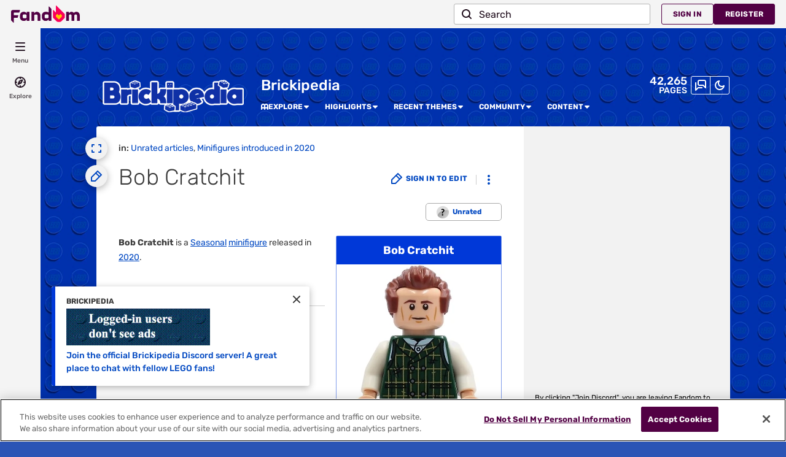

--- FILE ---
content_type: text/css; charset=utf-8
request_url: https://brickipedia.fandom.com/load.php?lang=en&modules=site.styles&only=styles&skin=fandomdesktop
body_size: 1866
content:
@import url(/index.php?title=MediaWiki:Themes.css&action=raw&ctype=text/css);:root{--background-light-color:#F4F4F4;--background-light-color2:#F9F9F9;--background-light-color3:#E9E9E9;--background-dark-color:#332d2d;--background-dark-color2:#5e5151;--set-table-border-color:#aaa;--set-table-background-color:var(--theme-page-background-color);--nav-background-light-color:#eee;--nav-background-dark-color:var(--theme-page-background-color) }.theme-fandomdesktop-light .general{background-color:var(--background-light-color) }.theme-fandomdesktop-dark .general{background-color:var(--background-dark-color);color:white}.video-game td{color:black}.video-game .infoboxcell a{color:blue}.theme-fandomdesktop-light .nav-color{background-color:var(--nav-background-light-color)}.theme-fandomdesktop-dark .nav-color{background-color:var(--nav-background-dark-color)}.lua-brick-table-row{border:1px solid var(--set-table-border-color);background-color:var(--set-table-background-color)}.theme-fandomdesktop-light .table-background{background-color:var(--background-light-color2)}.theme-fandomdesktop-dark .table-background{background-color:var(--background-dark-color)}.theme-fandomdesktop-light .playable-variation{background-color:var(--background-light-color3)}.theme-fandomdesktop-dark .playable-variation{background-color:var(--background-dark-color2)}.theme-fandomdesktop-light .MP-background-gradient{background:linear-gradient(to bottom,rgba(68,170,234,1) 0%,rgba(90,176,233,1) 39%,rgba(107,180,233,0.7) 68%,rgba(125,185,232,0) 100%)}.theme-fandomdesktop-dark .MP-background-gradient{background:linear-gradient(to bottom,rgba(46,43,44,1) 0%,rgba(46,43,44,1) 39%,rgba(31,31,31,0.7) 68%,rgba(51,45,45,0) 100%)}.theme-fandomdesktop-dark .smw-editpage-help{background-color:var(--theme-page-background-color) }.theme-fandomdesktop-light .ignition{background-color:#c9d5fb}.theme-fandomdesktop-dark .ignition{background-color:#2f323c}.theme-fandomdesktop-light .parts-1{background-color:#ffffff}.theme-fandomdesktop-light .parts-2{background-color:#eeeeee}.theme-fandomdesktop-dark .parts-1{background-color:#222222;color:white}.theme-fandomdesktop-dark .parts-2{background-color:#181818;color:white}body.page-LEGO_Wiki #siteSub,body.page-LEGO_Wiki #contentSub,body.page-LEGO_Wiki h1.firstHeading,body.page-Review_Main_Page #siteSub,body.page-Review_Main_Page #contentSub,body.page-Review_Main_Page h1.firstHeading,body.page-Custom_Main_Page #siteSub,body.page-Custom_Main_Page #contentSub,body.page-Custom_Main_Page h1.firstHeading{display:none !important}.allpagesredirect:after{content:" (redirect)"}.allpagesredirect a{background:url(https://upload.wikimedia.org/wikipedia/commons/1/14/Allpagesredirect.png) center left no-repeat;padding-left:13px}table.wikitable,table.prettytable{margin:1em 1em 1em 0;background:#f9f9f9;border:1px #aaa solid;border-collapse:collapse}.wikitable th,.wikitable td,.prettytable th,.prettytable td{border:1px #aaa solid;padding:0.2em}.wikitable th,.prettytable th{background:#f2f2f2;text-align:center}.wikitable caption,.prettytable caption{font-weight:bold}.brickibanner{background:url(https://images.wikia.nocookie.net/lego/images/f/f7/Bricki-banner-blue.png);background-repeat:no-repeat;background-position:bottom left}.brickibanner-reviews{background:url(https://images.wikia.nocookie.net/lego/images/2/2e/Bricki-banner-reviews.png);background-repeat:no-repeat;background-position:bottom left}.brickibanner-customs{background:url(https://images.wikia.nocookie.net/__cb20111104012204/lego/images/a/a1/Bricki-banner-red.png);background-repeat:no-repeat;background-position:bottom left}.mainheader{background-color:#000;background-image:url(https://images.wikia.nocookie.net/lego/images/f/f7/Bricki-banner-blue.png) !important;color:#fff}.mainheader-reviews{background-color:#000;background-image:url(https://images.wikia.nocookie.net/lego/images/2/2e/Bricki-banner-reviews.png) !important;color:#fff}.mainheader-customs{background-color:#000;background-image:url(https://images.wikia.nocookie.net/__cb20111104012204/lego/images/a/a1/Bricki-banner-red.png) !important;color:#fff}.underlinelink a{text-decoration:underline ! important}.nounderlinelink a{text-decoration:none ! important}.nounderlinelink a:hover{text-decoration:underline ! important}.forum_title a.forum_new{font-weight:bold}.forum_title a.forum_new:visited{font-weight:normal}.allpagesredirect{font-style:italic}.forumheader{border:1px solid #aaa;background-color:#f9f9f9;color:#000;margin-top:1em;padding:6px}.forumlist td.forum_edited a{color:black;text-decoration:none }.forumlist td.forum_title a{padding-left:20px}.forumlist td.forum_title a.forum_new{font-weight:bold;background:url(https://images.wikia.nocookie.net/lego/images/4/4e/Forum_new.gif) center left no-repeat;padding-left:20px}.forumlist td.forum_title a.forum_new:visited{font-weight:normal;background:none;padding-left:20px}.forumlist th.forum_title{padding-left:20px}div.ajax-poll{width:auto !important;border:none !important}.pollAnswerVotes div{background-color:#538FAD !important}#title-rating{float:right;display:none;visibility:hidden;position:relative;margin:-17px 0 0;min-width:325px;text-align:right}#title-rating,#title-rating a{font-size:0.9em}li#pt-userpage,li#pt-anonuserpage,li#pt-login{background:url(https://images.wikia.nocookie.net/lego/images/5/54/User-icon.png) top left no-repeat}.editsection-upper{display:none}.mw-plusminus-pos{color:#1E90FF}.mw-plusminus-neg{color:#E42217}.mw-plusminus-null{color:#555555}div.picture-attribution{display:none !important}#file img{background:url(https://upload.wikimedia.org/wikipedia/commons/9/90/Checker-16x16.svg) repeat}.smwfact{display:none}.helpcursor a:hover,.helpcursor img:hover,.helpcursor:hover{cursor:help !important}.User.chat-mod .username.modday:after{content:url(https://images.wikia.nocookie.net/__cb20120331060258/lego/images/b/bd/ChatIcon%3F.png)}.User.chat-mod .username.modnight:after{content:url(https://images.wikia.nocookie.net/__cb20120331060258/lego/images/b/bd/ChatIcon%3F.png)}.link{color:#0148C2;cursor:pointer}.link:hover{text-decoration:underline}div.noth th{display:none}.partgallery .WikiaWideTablesWrapper .table{overflow-x:scroll}.partgallery .WikiaWideTablesWrapper{padding-right:10px}.skin-monobook .partgallery{overflow-x:scroll}td.brickinav-cell > a{color:white}table.brickinav{width:100%;border-spacing:0}.brickinav td{width:50%;font-weight:bold;padding:12px;height:45px;-ms-filter:"progid:DXImageTransform.Microsoft.Alpha(Opacity=60)";filter:alpha(opacity=60);-moz-opacity:0.6;-khtml-opacity:0.6;opacity:0.6;-moz-transition:opacity 0.5s;-webkit-transition:opacity 0.5s;-o-transition:opacity 0.5s;transition:opacity 0.5s;-moz-backface-visibility:hidden;-webkit-backface-visibility:hidden;-o-backface-visibility:hidden;backface-visibility:hidden}.brickinav td:hover{opacity:1}td.brickinav-encyclopedia{background-color:blue}td.brickinav-reviews{background-color:red}td.brickinav-customs{background-color:green}td.brickinav-forums{background-color:#FFBB00}.brickinav-cell .selflink{color:white}.h2{border-bottom:solid 1px #CCC;font-size:18px;margin-top:30px;overflow:hidden;margin:.5em 0 .2em}.h4{font-size:14px;overflow:hidden;margin:.5em 0 .2em}.advent-cal img{max-width:150px;max-height:130px;border-radius:0.5em}.noshown{display:none}.slide-link{float:right;font-weight:normal}.AchievementsNotification{background-color:#FFF}.characterportal{background-color:#CCC;transition:background-color 0.5s;-moz-transition:background-color 0.5s;-webkit-transition:background-color 0.5s;-o-transition:background-color 0.5s}.characterportal:hover{background-color:#AAA}#rhomus{transform:skew(25deg);-webkit-transform:skew(25deg);-moz-transform:skew(25deg);-ms-transform:skew(25deg);-o-transform:skew(25deg);transform:rotate(90deg);-webkit-transform:rotate(90deg);-moz-transform:rotate(90deg);-ms-transform:rotate(90deg);-o-transform:rotate(90deg)}#RelatedForumDiscussion{font-size:0.8em}@import "/load.php?mode=articles&articles=u:dev:MediaWiki:MinimalistSlider/code.css&only=styles";.skin-monobook .hlist dl,.skin-modern .hlist dl,.skin-vector .hlist dl{line-height:1.5em}.hlist dl,.hlist ol,.hlist ul{margin:0}.hlist dd,.hlist dt,.hlist li{display:inline;margin:0}.hlist dl dl,.hlist ol ol,.hlist ul ul{display:inline}.hlist dd:after,.hlist dt:after,.hlist li:after{content:" ·";font-weight:bold}.hlist dd:last-child:after,.hlist dt:last-child:after,.hlist li:last-child:after{content:none}.hlist dd.nopunct:after,.hlist dt.nopunct:after,.hlist li.nopunct:after{content:none}.hlist dl dl:before,.hlist ol ol:before,.hlist ul ul:before{content:"("}.hlist dl dl:after,.hlist ol ol:after,.hlist ul ul:after{content:")"}.hlist.hnum ol li{counter-increment:level1}.hlist.hnum ol li:before{content:counter(level1) " "}.hlist.hnum ol ol li{counter-increment:level2}.hlist.hnum ol ol li:before{content:counter(level2) " "}.toccolours{background-color:#f8f9fa;border:1px solid #a2a9b1;padding:5px;font-size:95% }.ns-118 .fandom-community-header__background{background:#000 url(https://static.wikia.nocookie.net/lego/images/1/1c/Studs-tile-green.png/revision/latest?cb=20200108153853) 0 0 no-repeat;background-repeat:repeat}.ns-116 .fandom-community-header__background{background:#000 url(https://static.wikia.nocookie.net/lego/images/a/aa/Studs-tile-red.png/revision/latest?cb=20200108152735) 0 0 no-repeat;background-repeat:repeat}

--- FILE ---
content_type: text/javascript; charset=utf-8
request_url: https://brickipedia.fandom.com/load.php?lang=en&modules=ext.fandom.ImportJs%2Csite&skin=fandomdesktop&version=9pi4l
body_size: 14188
content:
mw.loader.impl(function(){return["ext.fandom.ImportJs@yeuc8",function($,jQuery,require,module){(function(windows,mw){"use strict";if(window.DiscussionsActivityLoaded)return;window.DiscussionsActivityLoaded=true;console.log('DiscussionsActivity v0.10.3');const mwConfig=mw.config.get(["wgArticlePath","wgCanonicalSpecialPageName","wgEnableDiscussions","wgNamespaceNumber","wgPageName","wgScriptPath","wgServerName","wgTitle","wgUserGroups",]);if(!mwConfig.wgEnableDiscussions)return;const otherActivityPages={Recentchanges:true,SocialActivity:true,Newimages:true,Reports:true,};const isDiscussionsActivityPage=mwConfig.wgNamespaceNumber===-1&&mwConfig.wgTitle==="DiscussionsActivity";const isOtherActivityPage=otherActivityPages[mwConfig.wgCanonicalSpecialPageName]===true;if(!isDiscussionsActivityPage&&!isOtherActivityPage)return;var i18n;const perf={};perf.started=performance.now();var messagePromise;if(isDiscussionsActivityPage){messagePromise=new Promise(function(resolve,reject){const parameters="?controller=DiscussionPost&method=getPosts&limit=100";callApi(parameters,resolve);});}window.importArticles({type:'script',article:'u:dev:MediaWiki:I18n-js/code.js'},{type:'style',article:'u:dev:MediaWiki:DiscussionsActivity.css'});mw.hook('dev.i18n').add(function(lib){perf.i18nLoaded=performance.now();lib.loadMessages('DiscussionsActivity',{cacheVersion:1}).done(function(lang){i18n=lang.msg;perf.i18nMessagesLoaded=performance.now();if(isOtherActivityPage)addDiscussionsActivityLink();if(isDiscussionsActivityPage)renderDiscussions();});});function callApi(parameters,callback){const url=mwConfig.wgScriptPath+"/wikia.php"+parameters;const request=new XMLHttpRequest();request.open("GET",url);request.setRequestHeader('Accept','application/hal+json');request.withCredentials=true;request.timeout=10000;request.onloadend=function(){callback(request);};request.send();}function addDiscussionsActivityLink(){const activityLinkTabs=document.getElementsByClassName("activity-tabs");if(activityLinkTabs.length===0)return;const lists=activityLinkTabs[0].getElementsByTagName("ul");if(lists.length===0)return;const tab=createActivityTab("discussions_activity","Special:DiscussionsActivity",false);lists[0].appendChild(tab);}function renderDiscussions(){const contentElement=document.getElementById("content");contentElement.textContent="";perf.pageCleared=performance.now();createPageHeader(contentElement);perf.headerCreated=performance.now();messagePromise.then(function(request){switch(request.status){case 200:perf.apiResponded=performance.now();const postsData=JSON.parse(request.responseText)._embedded["doc:posts"];perf.jsonParsed=performance.now();const pageNamePromise=queryCommentPageNames(postsData);perf.pageNamesQueryStarted=performance.now();displayPosts(postsData,contentElement,pageNamePromise);perf.postsRendered=performance.now();addCommentLinks(pageNamePromise);break;case 0:console.log("DiscussionsActivity cannot connect to server");break;default:console.log("DiscussionsActivity encountered an error of HTTP "+request.status);break;}});}function createPageHeader(contentElement){changeTitle();const headerFragment=document.createDocumentFragment();headerFragment.appendChild(createPageInfo());headerFragment.appendChild(createActivityTabList());contentElement.appendChild(headerFragment);contentElement.appendChild(createSvgSymobls());}function changeTitle(){const titleText=i18n("document_title_new").plain();var pageTitle=document.getElementById("firstHeading");pageTitle.innerText=titleText;const oldDocTitle=document.title;const index=oldDocTitle.indexOf(" |");if(index>=0)document.title=titleText+oldDocTitle.substring(index);}function createPageInfo(){const container=document.createElement("div");container.className="rda-activity-summary";const message=document.createElement("div");message.innerText=i18n("discussions-activity-summary").plain();container.appendChild(message);const help=document.createElement("div");container.appendChild(help);const helpLink=document.createElement("a");helpLink.className="wds-button wds-is-text";helpLink.href="https://dev.fandom.com/DiscussionsActivity";help.appendChild(helpLink);helpLink.appendChild(createSvgUsage("#wds-icons-question-small","wds-icon wds-icon-small"));const helpText=document.createElement("span");helpText.innerText="Help";helpLink.appendChild(helpText);return container;}function createActivityTabList(){const activityTabs=document.createElement("div");activityTabs.className="wds-tabs__wrapper rda-activity-tabs with-bottom-border";const tabList=document.createElement("ul");tabList.classList.add("wds-tabs");activityTabs.appendChild(tabList);function canSeeMapReports(){const moderateInteractiveMapGroups={"content-moderator":true,"global-edit-reviewer":true,"soap":true,"staff":true,"sysop":true,"wiki-specialist":true,};const groups=mwConfig.wgUserGroups;const groupCount=groups.length;for(var i=0;i<groupCount;++i){if(moderateInteractiveMapGroups[groups[i]]===true)return true;}return false;}const makeTab=createActivityTab;tabList.appendChild(makeTab("link-text-recent-changes","Special:RecentChanges",false));tabList.appendChild(makeTab("link-text-social-activity","Special:SocialActivity",false));tabList.appendChild(makeTab("link-text-new-files","Special:NewFiles",false));if(canSeeMapReports()){tabList.appendChild(makeTab("link-text-reports","Special:Reports",false));}tabList.appendChild(makeTab("discussions_activity",mwConfig.wgPageName,true));return activityTabs;}function createActivityTab(i18nKey,link,isCurrent){const name=i18n(i18nKey).plain();const tab=document.createElement("li");tab.className="wds-tabs__tab";if(isCurrent)tab.classList.add("wds-is-current");const tabLabel=document.createElement("div");tabLabel.className="wds-tabs__tab-label";tab.appendChild(tabLabel);tabLabel.appendChild(createArticleTextLink(link,name));return tab;}function queryCommentPageNames(posts){var forumIdsToRequest={};var postCount=posts.length;for(var i=0;i<postCount;++i){const post=posts[i];if(post._embedded.thread[0].containerType=="ARTICLE_COMMENT"){forumIdsToRequest[post.forumId]=true;}}const ids=Object.keys(forumIdsToRequest).join(",");const parameters="?controller=FeedsAndPosts&method=getArticleNamesAndUsernames&stablePageIds="+ids;const promise=new Promise(function(resolve,reject){callApi(parameters,resolve);});return promise;}function displayPosts(posts,parent){const fragment=document.createDocumentFragment();const list=document.createElement("ul");list.className="rda-feed";fragment.appendChild(list);const postCount=posts.length;for(var i=0;i<postCount;++i){const post=posts[i];const thread=post._embedded.thread[0];const attachments=post._embedded.attachments[0];const listEntry=document.createElement("li");listEntry.classList.add("rda-list-entry");const entry=document.createElement("div");entry.classList.add("rda-entry");const mainData=document.createElement("div");mainData.classList.add("rda-main-data");const contentTable=document.createElement("table");contentTable.classList.add("rda-datatable");const textContent=createTextRepresentation(post,250);if(textContent){contentTable.appendChild(createTableRow(i18n("post-info-content").plain(),textContent));}if(attachments.contentImages.length>0){const imageList=createImageList(attachments.contentImages);contentTable.appendChild(createTableRow(i18n("post-info-images").plain(),imageList));}if(!post.isReply&&thread.tags.length>0){const tagList=createTagList(thread.tags);contentTable.appendChild(createTableRow(i18n("post-info-tags").plain(),tagList));}mainData.appendChild(createTitleLine(post,thread));mainData.appendChild(createAuthorLine(post));mainData.appendChild(contentTable);entry.appendChild(createInfoIcons(post,thread));entry.appendChild(mainData);listEntry.appendChild(entry);list.appendChild(listEntry);}parent.appendChild(fragment);}function createTableRow(headerText,content){const tr=document.createElement("tr");const th=document.createElement("th");const td=document.createElement("td");th.innerText=headerText+":";td.innterText=content;tr.appendChild(th);tr.appendChild(td);if(typeof(content)==="string"){td.innerText=content;}else{td.appendChild(content);}return tr;}function createInfoIcons(post,thread){const container=document.createElement("div");container.classList.add("rda-info-icons");var containerClass;var containerTitle;switch(thread.containerType){case"FORUM":containerClass="rda-container-forum";containerTitle=i18n("container-name-forum").plain();break;case"WALL":containerClass="rda-container-wall";containerTitle=i18n("container-name-wall").plain();break;case"ARTICLE_COMMENT":containerClass="rda-container-article";containerTitle=i18n("container-name-article").plain();break;}var postTypeClass;var postTypeTitle;if(post.isReply){postTypeClass="rda-post-type-reply";postTypeTitle=i18n("post-type-reply").plain();}else if(post.poll){postTypeClass="rda-post-type-poll";postTypeTitle=i18n("post-type-poll").plain();}else{postTypeClass="rda-post-type-text";postTypeTitle=i18n("post-type-text").plain();}function createIcon(className,title){const icon=document.createElement("div");icon.classList.add(className);icon.title=title;icon.appendChild(document.createElement("div"));return icon;}container.appendChild(createIcon(containerClass,containerTitle));container.appendChild(createIcon(postTypeClass,postTypeTitle));return container;}function createTitleLine(post,thread){const replyText=i18n("post-type-reply").plain();var reply;var threadTitle;var container;switch(thread.containerType){case"FORUM":const forumThreadUrl="/f/p/"+post.threadId;threadTitle=createWikiTextLink(forumThreadUrl,thread.title);container=createWikiTextLink("/f?catId="+post.forumId,post.forumName);reply=createWikiTextLink(forumThreadUrl+"/r/"+post.id,replyText);break;case"WALL":const wallNameLength=post.forumName.length-" Message Wall".length;const wallName=post.forumName.substring(0,wallNameLength);const wallArticleName="Message_Wall:"+wallName;const wallLinkText=i18n("link-title-message-wall",wallName.replace("_"," ")).plain();const wallThreadUrl=wallArticleName+"?threadId="+post.threadId;container=createArticleTextLink(wallArticleName,wallLinkText);threadTitle=createArticleTextLink(wallThreadUrl,thread.title);reply=createArticleTextLink(wallThreadUrl+"#"+post.id,replyText);break;case"ARTICLE_COMMENT":const titleText=createTextRepresentation(thread.firstPost,70,false);threadTitle=document.createElement("span");threadTitle.innerText=titleText;threadTitle.dataset.rdaForumId=post.forumId;threadTitle.dataset.rdaThreadId=post.threadId;threadTitle.className="rda-placeholder";container=document.createElement("span");container.innerText="???";container.dataset.rdaForumId=post.forumId;container.className="rda-placeholder";reply=document.createElement("span");reply.dataset.rdaForumId=post.forumId;reply.dataset.rdaThreadId=post.threadId;reply.dataset.rdaPostId=post.id;reply.innerText=replyText;reply.className="rda-placeholder";break;}threadTitle.classList.add("rda-title");const titleLine=document.createElement("div");if(post.isReply){titleLine.appendChild(reply);titleLine.appendChild(document.createTextNode(" "+i18n("to").plain()+" "));}titleLine.appendChild(threadTitle);titleLine.appendChild(document.createTextNode(" "+i18n("in").plain()+" "));titleLine.appendChild(container);return titleLine;}function createAuthorLine(post){const authorLine=document.createElement("div");authorLine.classList.add("rda-authorinfo");const userName=post.createdBy.name||post.creatorIp.substring(1);const isLoggedIn=post.creatorId!=="0";const avatarContainer=document.createElement("div");avatarContainer.classList.add("wds-avatar");if(post.createdBy.avatarUrl){const image=document.createElement("img");image.setAttribute("class","wds-avatar__image rda-avatar");image.src=createThumbnailUrl(post.createdBy.avatarUrl,30,30);avatarContainer.appendChild(image);}else{avatarContainer.appendChild(createSvgUsage("#wds-icons-avatar","wds-avatar__image rda-avatar"));}authorLine.appendChild(avatarContainer);authorLine.appendChild(document.createTextNode(i18n("created_by").plain()+" "));const profileActivityPageName="Special:UserProfileActivity/"+userName;const profileActivityLink=createArticleTextLink(profileActivityPageName,userName);authorLine.appendChild(profileActivityLink);const contribsPageName="Special:Contributions/"+userName;const contribsLink=createArticleTextLink(contribsPageName,i18n("contribs").plain());authorLine.appendChild(document.createTextNode(" ("));authorLine.appendChild(contribsLink);if(isLoggedIn){const wallLink=createArticleTextLink("User_talk:"+userName,i18n("talk").plain());authorLine.appendChild(document.createTextNode(" | "));authorLine.appendChild(wallLink);const profileLink=createArticleTextLink("User:"+userName,i18n("link-title-profile").plain());authorLine.appendChild(document.createTextNode(" | "));authorLine.appendChild(profileLink);}authorLine.appendChild(document.createTextNode(")"));const timeAgo=epochToTimeAgo(post.creationDate.epochSecond);authorLine.appendChild(document.createTextNode(" "+timeAgo));return authorLine;}function epochToTimeAgo(epoch){var elapsed=(Math.floor(new Date().getTime())-new Date(epoch*1000))/1000;var factors=[['seconds',60],['minutes',60],['hours',24],['days',30],['months',12],['years']];for(var i=0;i<factors.length&&elapsed>=factors[i][1];i++){elapsed/=factors[i][1];}var unit=factors[i][0];elapsed=Math.floor(elapsed);return i18n(unit+'_ago_'+(elapsed>1?'plural':'singular'),elapsed).plain();}function createImageList(images){const ul=document.createElement("ul");ul.classList.add("rda-images");const imageCount=images.length;for(var i=0;i<imageCount;++i){const imageData=images[i];const li=document.createElement("li");const a=document.createElement("a");a.href=imageData.url;const img=document.createElement("img");img.src=createThumbnailUrl(imageData.url,200,120);li.appendChild(a);a.appendChild(img);ul.appendChild(li);}return ul;}function createTagList(tags){const ul=document.createElement("ul");ul.classList.add("rda-tags");const tagCount=tags.length;for(var i=0;i<tagCount;++i){const tagData=tags[i];const li=document.createElement("li");const a=createWikiTextLink("/f/t/"+encodeURIComponent(tagData.articleTitle),tagData.articleTitle);li.appendChild(a);ul.appendChild(li);}return ul;}function addCommentLinks(pageNamesPromise){pageNamesPromise.then(function(request){switch(request.status){case 200:perf.pageNamesQueryCompleted=performance.now();const articleNames=JSON.parse(request.responseText).articleNames;const original=document.getElementsByClassName("rda-feed")[0];const clone=original.cloneNode(true);const placeholders=clone.getElementsByClassName("rda-placeholder");const placeholderCount=placeholders.length;for(var i=0;i<placeholderCount;++i){const placeholder=placeholders[i];const articleInfo=articleNames[placeholder.dataset.rdaForumId];var url=articleInfo.relativeUrl;if(placeholder.dataset.rdaThreadId){url=url+"?commentId="+placeholder.dataset.rdaThreadId;if(placeholder.dataset.rdaPostId){url=url+"&replyId="+placeholder.dataset.rdaPostId;}}const originalText=placeholder.innerText;const newText=originalText==="???"?articleInfo.title:originalText;const newElement=createTextLink(url,newText);newElement.classList=placeholder.classList;newElement.classList.remove("rda-placeolder");placeholder.replaceWith(newElement);}original.replaceWith(clone);perf.commentLinksAdded=performance.now();break;case 0:console.log("DiscussionsActivity cannot connect to server");break;default:console.log("DiscussionsActivity encountered an error of HTTP "+request.status);break;}if(new URL(windows.location.href).searchParams.has("rdaDebug")){const logPerf=function(text,start,end){console.debug(text+": "+(end-start)+"ms");};logPerf("load i18n          ",perf.started,perf.i18nLoaded);logPerf("i18n messages      ",perf.i18nLoaded,perf.i18nMessagesLoaded);logPerf("clear page         ",perf.i18nMessagesLoaded,perf.pageCleared);logPerf("render header      ",perf.pageCleared,perf.headerCreated);logPerf("wait for API       ",perf.headerCreated,perf.apiResponded);logPerf("total API call     ",perf.started,perf.apiResponded);logPerf("parse JSON         ",perf.apiResponded,perf.jsonParsed);logPerf("query page names   ",perf.jsonParsed,perf.pageNamesQueryStarted);logPerf("render posts       ",perf.pageNamesQueryStarted,perf.postsRendered);logPerf("wait for page names",perf.postsRendered,perf.pageNamesQueryCompleted);logPerf("update page names  ",perf.pageNamesQueryCompleted,perf.commentLinksAdded);logPerf("total              ",perf.started,perf.commentLinksAdded);}});}function createTextRepresentation(post,characterLimit,includeLineBreaks){if(includeLineBreaks===undefined)includeLineBreaks=true;var result;if(post.jsonModel){result=createTextFromJsonModel(post.jsonModel,characterLimit,includeLineBreaks);}else if(post.poll){result=post.poll.question;const answers=post.poll.answers;const answerCount=answers.length;for(var i=0;i<answerCount&&result.length<characterLimit;++i){result=result+"\n"+answers[i].text;}}else if(post.renderedContent){result=stripHtml(post.renderedContent);if(!includeLineBreaks)result=result.replace("\n","");}if(!result)return undefined;const cappedResult=result.length>characterLimit?result.substring(0,characterLimit)+"…":result;return cappedResult;}function createTextFromJsonModel(jsonModel,characterLimit,includeLineBreaks){var result="";const json=JSON.parse(jsonModel);result=parseContentElement(json.content,result,characterLimit,includeLineBreaks);return result;}function parseContentElement(contentElement,result,characterLimit,includeLineBreaks){const docElementCount=contentElement.length;const addLineBreak=function(currentIndex,totalCount){if(includeLineBreaks&&currentIndex<totalCount-1)result+="\n";};for(var i=0;i<docElementCount&&result.length<characterLimit;++i){const docElement=contentElement[i];const elementContent=docElement.content;if(!elementContent)continue;const subElementCount=elementContent.length;for(var j=0;j<subElementCount&&result.length<characterLimit;++j){const subElement=elementContent[j];switch(docElement.type){case"paragraph":case"code_block":if(subElement.type==="text"&&subElement.text){result+=subElement.text;}break;case"bulletList":case"orderedList":if(subElement.type==="listItem"&&subElement.content){result=parseContentElement(subElement.content,result,characterLimit,includeLineBreaks);}addLineBreak(j,subElementCount);break;}}addLineBreak(i,docElementCount);}return result;}function stripHtml(html){var doc=new DOMParser().parseFromString(html,'text/html');return doc.body.innerText||"";}function createThumbnailUrl(imageUrl,width,height){if(imageUrl.indexOf("/messaging/")!==-1){imageUrl+="/revision/latest";}return imageUrl+"/thumbnail-down/width/"+width+"/height/"+height;}function createArticleTextLink(pagename,text){return createTextLink(mwConfig.wgArticlePath.replace("$1",pagename),text);}function createWikiTextLink(relativeUrl,text){return createTextLink(mwConfig.wgScriptPath+relativeUrl,text);}function createTextLink(url,text){var link=document.createElement("a");link.href=url;link.innerText=text;return link;}function createSvgElement(name){const svgNamespace="http://www.w3.org/2000/svg";const element=document.createElementNS(svgNamespace,name);return element;}function createSvgUsage(href,className){const svg=createSvgElement("svg");svg.setAttribute("class",className);const use=createSvgElement("use");use.setAttributeNS("http://www.w3.org/1999/xlink","xlink:href",href);svg.appendChild(use);return svg;}function createSvgSymobls(){function createSymbol(symbolId,href,size){const symbol=createSvgElement("symbol");symbol.setAttribute("viewBox","0 0 "+size+" "+size);symbol.id=symbolId;const use=createSvgElement("use");const rootedHref="/resources-ucp/mw143/dist/svg/"+href;use.setAttributeNS("http://www.w3.org/1999/xlink","xlink:href",rootedHref);symbol.appendChild(use);return symbol;}var svg=createSvgElement("svg");svg.style="height: 0px; width: 0px; position: absolute; overflow: hidden;";svg.setAttribute("aria-hidden",true);svg.appendChild(createSymbol("wds-icons-avatar","wds-icons-avatar.svg#user-avatar-a",24));svg.appendChild(createSymbol("wds-icons-question-small","wds-icons-question-small.svg#question-small",18));return svg;}})(this,mediaWiki);(function(){'use strict';var $rail=$('#WikiaRail');if($rail.length===0||window.SeeMoreActivityButtonLoaded){return;}window.SeeMoreActivityButtonLoaded=true;function loadLib(lib,mod){var deferred=$.Deferred();if(!window.dev||!window.dev[lib]){importArticle({type:'script',article:mod});}mw.hook('dev.'+lib).add(function(){deferred.resolve();});return deferred.promise();}function preload(){$.when(loadLib('i18n','u:dev:MediaWiki:I18n-js/code.js').then(function(){return window.dev.i18n.loadMessages('SeeMoreActivityButton');}),loadLib('wds','u:dev:MediaWiki:WDSIcons/code.js'),mw.loader.using('mediawiki.api')).done(function(i18n){window.dev.seeMoreActivity=new SeeMoreActivity(i18n);});}function SeeMoreActivity(i18n){this.i18n=i18n.msg('see-more').plain();this.icon={diff:window.dev.wds.icon('magnifying-glass-tiny'),btn:window.dev.wds.icon('menu-control-small')};this.conf={old:window.SeeMoreActivityButtonOld||false};if(!this.conf.old){this._api=new mw.Api();this._api.get({action:'query',meta:'allmessages',ammessages:'Custom-SeeMoreActivityButton-config-old',amlang:mw.config.get('wgUserLanguage'),smaxage:300,maxage:300}).done(this._call.bind(this));}else{this._call();}}SeeMoreActivity.prototype._call=function(d){if(d){try{if(JSON.parse(d.query.allmessages[0]['*'].trim())){this.conf.old=true;}}catch(e){this.conf.old=false;}}else{this.conf.old=true;}if($rail.hasClass('loaded')||$rail.hasClass('is-ready')){this._execute();}else{$rail.on('afterLoad.rail',this._execute.bind(this));}};SeeMoreActivity.prototype._execute=function(){var $activity=$('#wikia-recent-activity');if($activity.length===0){return;}$activity.children('h2').append($('<a>',{'href':mw.util.getUrl('Special:RecentChanges'),'class':'wds-button wds-is-text','id':'seemoreactivity-button','title':this.i18n,html:this.icon.btn.cloneNode(true)}));$activity.find('.page-title-link').each((function(i,p){var $p=$(p);$p.parent().before($('<a>',{'class':'seemoreactivity-diff-link','href':$p.attr('href')+'?diff=cur',html:this.icon.diff.cloneNode(true)}));}).bind(this));if(Boolean(this.conf.old)){$activity.addClass('seemoreactivity-old');$activity.find('.activity-item:last-child .edit-info-user').css('max-width',(+$activity.width()-$activity.find('#seemoreactivity-button').width()-$activity.find('.activity-item:last-child .edit-info-time').width()-12).toString()+'px');}mw.hook('SeeMoreActivityButton.loaded').fire();};importArticle({type:'style',article:'u:dev:MediaWiki:SeeMoreActivityButton.css'});preload();})();(function(){'use strict';var mconfig=mw.config.get(['wgContentLanguage','wgUserLanguage','wgUserName']);if(window.DiscordIntegratorLoaded){return;}window.DiscordIntegratorLoaded=true;var DiscordIntegrator={config:(window.DiscordIntegratorConfig||{}).siderail||{},imported:function(){$.when(window.dev.i18n.loadMessages('DiscordIntegrator',{cacheVersion:3}),mw.loader.using(['mediawiki.api','mediawiki.util'])).then(this.preload.bind(this));},preload:function(i18n){this.i18n=i18n;mw.hook('wikipage.content').add(this.insertToContent.bind(this));this.api=new mw.Api();this.api.get({action:'query',meta:'allmessages',ammessages:['id','title','moduleHeight','theme','width','height','text','logged-in','footer','username'].map(function(el){return'Custom-DiscordIntegrator-config-'+el;}).join('|'),amlang:mconfig.wgUserLanguage==='qqx'?mconfig.wgContentLanguage:mconfig.wgUserLanguage,uselang:'content',smaxage:300,maxage:300}).done((function(d){if(!d.error){d.query.allmessages.forEach(function(el){if(el['*']){this.config[el.name.substring(32)]=el['*'];}},this);this._loading=0;['text','title','footer'].forEach(this.parse,this);if(this._loading===0){this.init();}}}).bind(this));},parse:function(msg){if(this.config[msg]){++this._loading;this.api.get({action:'parse',text:this.config[msg],smaxage:86400,maxage:86400}).done((function(d){if(!d.error){this.config[msg]=d.parse.text['*'];if(--this._loading===0){this.init();}}}).bind(this));}},init:function(){if(this.config.id&&$('#WikiaRail').length>0){var clas=$('#WikiaRail').attr('class');if(clas){var classSplit=clas.split(/\s+/);if(classSplit.indexOf('loaded')===-1&&classSplit.indexOf('is-ready')===-1){$('#WikiaRail').on('afterLoad.rail',this.insertToSiderail.bind(this));}else{this.insertToSiderail();}}else{this.insertToSiderail();}}},insertToSiderail:function(){var filter=$('#top-right-boxad-wrapper, #top-boxad-wrapper, #NATIVE_TABOOLA_RAIL, .content-review-module').last();var el=$('<div>',{class:'DiscordIntegratorModule rail-module'});if(this.config.title){el.append($('<h2>',{'class':'activity-heading',html:this.config.title.trim()}));}if(this.config.text){el.append($('<p>',{id:'DiscordIntegratorModuleText',html:this.config.text}));}el.append(this.generateContent(this.config));if(window.location.hostname.includes('fandom.com')){el.append($('<p>',{css:{fontSize:'smaller'},text:'By clicking "Join Discord", you are leaving Fandom to access a third-party site (Discord). Fandom is not responsible for any content, conduct, or policies on external platforms. For questions about the Discord service, please refer to Discord\'s policies and support center.'}));}if(this.config.footer){el.append($('<p>',{id:'DiscordIntegratorModuleFooter',html:this.config.footer}));}if(filter.length>0){el.insertAfter(filter);}else{$('#WikiaRail').prepend(el);}if(this.config.moduleHeight){mw.util.addCSS('.DiscordIntegratorModule { height: '+Number(this.config.moduleHeight)+'px; }');}mw.hook('DiscordIntegrator.added').fire(el);},insertToContent:function($content){$content.find('.DiscordIntegrator:not(.loaded)').each((function(cabbage,el){el=$(el);el.html(this.generateContent(el.data())).addClass('loaded');}).bind(this));},determineTheme:function(config){if(config==='dark'){return'dark';}if(config==='light'){return'light';}if($('body').hasClass('theme-fandomdesktop-light')){return'light';}if($('body').hasClass('theme-fandomdesktop-dark')){return'dark';}return'dark';},generateContent:function(config){if(!config.id||!String(config.id).match(/\d{17,19}/)){return this.i18n.msg('error').parse();}if((config.loggedIn===true||Boolean(config['logged-in'])===true&&config['logged-in']!=='false'&&config['logged-in']!=='{{{loggedIn}}}')&&!mconfig.wgUserName){return this.i18n.msg('login').parse();}var username=config.username==='@disabled'?'':config.username==='@function'&&typeof window.DiscordIntegratorGetUsername==='function'?window.DiscordIntegratorGetUsername():config.username||mconfig.wgUserName;return mw.html.element('iframe',{src:'https://discord.com/widget?id='+config.id+'&theme='+this.determineTheme(config.theme)+'&username='+encodeURIComponent(username),width:config.width||'100%',height:config.height||'400px',allowtransparency:'true',frameborder:'0',title:this.i18n.msg('title').plain()});}};importArticle({type:'script',article:'u:dev:MediaWiki:I18n-js/code.js'}).then(DiscordIntegrator.imported.bind(DiscordIntegrator));})();mw.loader.using('mediawiki.api',function(){if(window.MassRenameLoaded||!/sysop|content-moderator|bot|bot-global|staff|global-discussions-moderator|content-volunteer|wiki-specialist|soap|global-edit-reviewer/.test(mw.config.get('wgUserGroups').join())){return;}window.MassRenameLoaded=true;var i18n,placement,renameModal,preloads=3,paused=false;function formHtml(){return $('<form>',{'class':'WikiaForm'}).append($('<fieldset>').append($('<p>',{text:i18n.msg('instructions').plain()}),$('<p>',{text:i18n.msg('instructions2').plain()}),$('<label>',{'for':'redirect-check',text:i18n.msg('redirect').plain()}).append($('<input>',{type:'checkbox',id:'redirect-check'})),$('<br>'),$('<label>',{'for':'custom-summary',text:i18n.msg('custom-summary').plain()}).append($('<input>',{id:'custom-summary'})),$('<textarea>',{id:'text-rename',placeholder:'old_name new_name'}),$('<div>',{id:'text-error-output',text:i18n.msg('outputInitial').plain(),append:'<br/>'}))).prop('outerHTML');}function preload(){if(--preloads===0){placement=window.dev.placement.loader;window.dev.i18n.loadMessages('MassRename').then(init);}}function init(i18nData){i18n=i18nData;placement.script('MassRename');$(placement.element('tools'))[placement.type('prepend')]($('<li>').append($('<a>',{id:'t-mr',text:i18n.msg('title').plain(),click:click})));}function click(){if(renameModal){renameModal.show();return;}renameModal=new window.dev.modal.Modal({content:formHtml(),id:'form-mass-rename',size:'medium',title:i18n.msg('title').escape(),buttons:[{id:'mr1-start',text:i18n.msg('initiate').escape(),primary:true,event:'start'},{id:'mr1-pause',text:i18n.msg('pause').escape(),primary:true,event:'pause',disabled:true},{text:i18n.msg('close').escape(),event:'close'}],events:{pause:pause,start:start}});renameModal.create();renameModal.show();}function pause(){paused=true;document.getElementById('mr1-pause').setAttribute('disabled','');document.getElementById('mr1-start').removeAttribute('disabled');}function start(){paused=false;document.getElementById('mr1-start').setAttribute('disabled','');document.getElementById('mr1-pause').removeAttribute('disabled');process();}function process(){if(paused){return;}var txt=document.getElementById('text-rename'),pages=txt.value.split('\n'),page=pages[0];if(!page){$('#text-error-output').append(i18n.msg('finished').escape()+' '+i18n.msg('nothingLeftToDo').escape()+'<br/>');pause();}else{rename(page);}pages=pages.slice(1,pages.length);txt.value=pages.join('\n');}function rename(name){if(name.split(' ').length!==2){$('#text-error-output').append(i18n.msg('invalidInput',name).escape()+'<br/>');}else{var oldName=name.split(' ')[0],newName=name.split(' ')[1],config={action:'move',from:oldName.replace('_',' '),to:newName.replace('_',' '),noredirect:'',reason:($('#custom-summary')[0].value.length>0&&$('#custom-summary')[0].value)||window.massRenameSummary||i18n.inContentLang().msg('summary').plain(),bot:true,token:mw.user.tokens.get('csrfToken')};if(document.getElementById('redirect-check').checked){delete config.noredirect;}new mw.Api().post(config).done(function(d){if(!d.error){console.log(i18n.msg('renameDone',oldName,newName).plain());}else{console.error(i18n.msg('renameFail',oldName,newName).escape()+': '+d.error.code);$('#text-error-output').append(i18n.msg('renameFail',oldName,newName).escape()+': '+d.error.code+'<br/>');}}).fail(function(error){console.error(i18n.msg('renameFail',oldName,newName).plain()+': '+error);$('#text-error-output').append(i18n.msg('renameFail2',oldName,newName).escape()+'<br/>');});}setTimeout(process,window.massRenameDelay||1000);}mw.hook('dev.i18n').add(preload);mw.hook('dev.modal').add(preload);mw.hook('dev.placement').add(preload);importArticles({type:'script',articles:['u:dev:MediaWiki:I18n-js/code.js','u:dev:MediaWiki:Modal.js','u:dev:MediaWiki:Placement.js']},{type:'style',articles:['u:dev:MediaWiki:MassRename.css']});});mw.loader.using('mediawiki.api',function(){'use strict';if(window.AjaxBatchDeleteLoaded||!/sysop|staff|wiki-specialist|content-moderator|soap/.test(mw.config.get('wgUserGroups').join())){return;}window.AjaxBatchDeleteLoaded=true;var api=new mw.Api(),i18n,placement,preloads=3,deleteModal,paused=true;function preload(){if(--preloads===0){placement=window.dev.placement.loader;window.dev.i18n.loadMessages('AjaxBatchDelete').then(init);}}function init(i18nData){i18n=i18nData;placement.script('AjaxBatchDelete');$(placement.element('tools'))[placement.type('prepend')]($('<li>').append($('<a>',{id:'t-bd',text:i18n.msg('toolsTitle').plain(),click:click})));}function click(){if(deleteModal){deleteModal.show();return;}deleteModal=new window.dev.modal.Modal({content:formHtml(),id:'form-batch-delete',size:'large',title:i18n.msg('modalTitle').escape(),buttons:[{id:'abd-start',text:i18n.msg('initiate').escape(),primary:true,event:'start'},{id:'abd-pause',text:i18n.msg('pause').escape(),primary:true,event:'pause',disabled:true},{text:i18n.msg('addCategoryContents').escape(),primary:true,event:'addCategoryContents'}],events:{addCategoryContents:addCategoryContents,pause:pause,start:start}});deleteModal.create();deleteModal.show();}function formHtml(){return $('<form>',{'class':'WikiaForm'}).append($('<fieldset>').append($('<p>').append($('<label>',{'for':'ajax-delete-reason',text:i18n.msg('inputReason').plain()}),$('<input>',{type:'text',name:'ajax-delete-reason',id:'ajax-delete-reason'}),$('<br>'),$('<label>',{'for':'protect-check',text:i18n.msg('inputProtect').plain()}),$('<input>',{type:'checkbox',id:'protect-check',name:'protect-check'})),$('<p>',{text:i18n.msg('inputPages').plain()+':'}),$('<textarea>',{id:'text-mass-delete'}),$('<p>',{text:i18n.msg('errorsForm').plain()+':'}),$('<div>',{id:'text-error-output'}))).prop('outerHTML');}function pause(){paused=true;document.getElementById('abd-pause').setAttribute('disabled','');document.getElementById('abd-start').removeAttribute('disabled');}function start(){if(!document.getElementById('ajax-delete-reason').value){alert(i18n.msg('stateReason').plain());return;}paused=false;document.getElementById('abd-start').setAttribute('disabled','');document.getElementById('abd-pause').removeAttribute('disabled');process();}function process(){if(paused){return;}var txt=document.getElementById('text-mass-delete'),pages=txt.value.split('\n'),currentPage=pages[0];if(!currentPage){$('#text-error-output').append(i18n.msg('endTitle').escape()+' '+i18n.msg('endMsg').escape()+'<br />');pause();}else{performAction(currentPage,document.getElementById('ajax-delete-reason').value);}pages=pages.slice(1,pages.length);txt.value=pages.join('\n');}function addCategoryContents(){var category=prompt(i18n.msg('enterCategory').plain()+':');if(!category){return;}api.get({action:'query',list:'categorymembers',cmtitle:'Category:'+category,cmlimit:5000}).done(function(d){var data=d.query;for(var i in data.categorymembers){$('#text-mass-delete').val($('#text-mass-delete').val()+data.categorymembers[i].title+'\n');}}).fail(function(code){outputError('GetContents',category,code);});}function outputError(error,param1,param2){$('#text-error-output').append(i18n.msg('error'+error,param1,param2).escape(),'<br />');}function performAction(page,reason){api.postWithEditToken({action:'delete',watchlist:'preferences',title:page,reason:reason,bot:true}).done(function(d){if(document.getElementById('protect-check').checked){api.postWithEditToken({action:'protect',expiry:'infinite',protections:'create=sysop',watchlist:'preferences',title:page,reason:reason}).fail(function(){outputError('Protect',page,i18n.msg('ajaxError').plain());});}}).fail(function(code){outputError('Delete',page,code);});setTimeout(process,window.batchDeleteDelay||1000);}mw.hook('dev.i18n').add(preload);mw.hook('dev.modal').add(preload);mw.hook('dev.placement').add(preload);importArticles({type:'script',articles:['u:dev:MediaWiki:I18n-js/code.js','u:dev:MediaWiki:Modal.js','u:dev:MediaWiki:Placement.js']});importArticle({type:'style',article:'u:dev:MediaWiki:AjaxBatchDelete.css'});});;(function(mw,window){'use strict';const conf=mw.config.get(['wgCanonicalSpecialPageName','wgUserGroups']);if(conf.wgCanonicalSpecialPageName!=='Upload'||window.NoLicenseWarningLoaded){return;}window.NoLicenseWarning=window.NoLicenseWarning||{};window.NoLicenseWarning.forceLicense=window.NoLicenseWarning.forceLicense||false;window.NoLicenseWarning.excludedGroups=window.NoLicenseWarning.excludedGroups||['bureaucrat','sysop','content-moderator','bot'];const mandatoryExcludedGroups=['staff','util','content-volunteer','wiki-specialist','bot-global','soap','global-edit-reviewer'];if(new RegExp(window.NoLicenseWarning.excludedGroups.join('|')).test(conf.wgUserGroups.join())||new RegExp(mandatoryExcludedGroups.join('|')).test(conf.wgUserGroups.join())){return;}function init(i18n){const form=document.getElementById('mw-upload-form');const license=document.getElementById('wpLicense');function notify(key,type){var msg=i18n.msg(key).plain();mw.loader.using('mediawiki.notification',function(){mw.notification.notify(msg);});}var isMessageDelivered;form.addEventListener('submit',function(event){var isLicenseProvided=(license.value===''?false:true);if(window.NoLicenseWarning.forceLicense===false){if(isMessageDelivered===true)return;if(isLicenseProvided===false){event.preventDefault();notify('warning-text','warn');isMessageDelivered=true;}}else if(isLicenseProvided===false){event.preventDefault();notify('rejected-text','error');}});window.NoLicenseWarningLoaded=true;}mw.hook('dev.i18n').add(function(i18n){i18n.loadMessages('NoLicenseWarning').then(init);});importArticle({type:'script',article:'u:dev:MediaWiki:I18n-js/code.js'});})(mediaWiki,this);;(function(){'use strict';window.dev=window.dev||{};window.dev.thankyou=window.dev.thankyou||{maxDays:window.tyMaxDays||30,mode:window.tyMode||'latest',position:window.tyPosition||-1}
if(window.dev.thankyou.enabled){return;}window.dev.thankyou.enabled=true;var config=mw.config.get(['wgAction','wgArticleId','wgNamespaceNumber','wgPageName','wgUserName']);if(!config.wgUserName||config.wgAction!=='view'||config.wgNamespaceNumber!==0||config.wgArticleId===0){return;}var options=window.dev.thankyou;var api;var i18n;function initialize(CustomTools){queryUsers().then(filterUsers).then(loadAvatars).then(function(){CustomTools({classes:'thankyou__button',i18n:'ThankYou',icon:'heart',placement:'page-tools-left',position:options.position,text:'thankyou-tooltip'});}).then(findSelector.bind(undefined,'.thankyou__button')).then(buttonHandler);}function isThanksEnabled(){var promise=$.Deferred();api.get({action:'query',format:'json',formatversion:2,meta:'siteinfo',siprop:'extensions'}).then(function(result){var extensions=result.query.extensions;var thanks=extensions.find(function(item){return item.name==='Thanks';});promise.resolve(thanks);});return promise;}function fetchOptions(){var promise=$.Deferred();api.get({action:'query',format:'json',formatversion:2,maxage:600,prop:'revisions',rvprop:'content',smaxage:600,titles:'MediaWiki:Custom-ThankYou.json'}).then(function(result){var page=result.query.pages[0];if(!page.missing){var settings=JSON.parse(page.revisions[0].content);if(settings.maxDays){options.maxDays=settings.maxDays;}if(settings.mode){options.mode=settings.mode;}if(settings.position){options.position=settings.position;}}});return promise;}function queryUsers(){var promise=$.Deferred();api.get({action:'query',format:'json',formatversion:2,maxage:300,prop:'revisions',rvlimit:100,rvprop:['ids','user','userid','size','timestamp'].join('|'),smaxage:300,titles:config.wgPageName,}).then(function(result){var revisions=result.query.pages[0].revisions;var users=[];var ipRegex=/^\d+\.\d+\.\d+\.\d+$/;if(options.mode===''){}else{for(var i=0;i<revisions.length;i++){if(users.length>=50)break;var revision=revisions[i];if(revision.user.match(ipRegex)){continue;}var alreadyStored=users.find(function(item){return item.user===revision.user;});if(!alreadyStored){users.push(revision);}}}options.editorsCount=users.length;promise.resolve(users);});return promise;}function filterUsers(users){var promise=$.Deferred();var usernames=users.map(function(item){return item.user;});api.get({action:'query',format:'json',formatversion:2,list:'users',maxage:600,smaxage:600,usprop:'blockinfo|groups',ususers:usernames.join('|')}).then(function(result){var items=result.query.users.filter(function(item){var exists=!item.invalid&&!item.missing;var notBlocked=!item.blockid;var notBot=!item.groups.find(function(group){return group==='bot'||group==='bot-global';});return exists&&notBlocked&&notBot;}).map(function(item){return item.name;});var list=[];for(var i=0;i<users.length;i++){var user=users[i].user;var stored=items.find(function(item){return item===user;});if(stored){list.push(users[i]);}if(list.length>=5){break;}}promise.resolve(list);});return promise;}function loadAvatars(users){var promise=$.Deferred();function fetchAvatar(user){return $.ajax('https://services.fandom.com/user-attribute/user/'+user.userid+'/attr/avatar',{error:function(){user.avatar='https://static.wikia.nocookie.net/cc4b265a-0b26-4f7c-a26c-926fc735e433/thumbnail/width/50/height/50';},success:function(result){user.avatar=result.value;if(user.avatar.match(/\/[0-9a-f-]+$/)){user.avatar=user.avatar+'/thumbnail/width/50/height/50';}}});}var requests=fetchAvatar(users[0]);for(var i=1;i<users.length;i++){var fn=fetchAvatar.bind(undefined,users[i]);requests.then(fn);}requests.then(function(){options.users=users;promise.resolve(users);});return promise;}function buttonHandler(button){var i18n=window.dev.i18n._cache.ThankYou;var content=document.createElement('div');content.classList.add('thankyou__container');var description=document.createElement('div');description.classList.add('thankyou__description');description.innerText=i18n.msg('thankyou-description',options.editorsCount).plain();content.append(description);var avatars=document.createElement('div');avatars.classList.add('thankyou__users');content.append(avatars);var action=document.createElement('div');action.classList.add('thankyou__action');content.append(action);var text=document.createElement('p');text.classList.add('thankyou__text');action.append(text);var thanksButton=document.createElement('button');thanksButton.classList.add('wds-button');thanksButton.disabled=true;thanksButton.innerText=i18n.msg('thankyou-thank-user').plain();action.append(thanksButton);for(var i=0;i<options.users.length;i++){var item=options.users[i];var avatar=document.createElement('img');avatar.classList.add('thankyou__avatar');avatar.title=item.user;avatar.src=item.avatar;avatar.width=30;avatar.dataset.revid=item.revid;avatar.dataset.timestamp=item.timestamp;avatar.dataset.user=item.user;avatar.dataset.userid=item.userid;avatars.append(avatar);avatar.addEventListener('mouseenter',function(){text.innerText=i18n.msg('thankyou-user',this.dataset.user).plain();if(thanksButton.disabled&&thanksButton.dataset.revid){thanksButton.innerText=i18n.msg('thankyou-thank-user').plain();}var isTooOld=Date.now()-new Date(this.dataset.timestamp).getTime()>1000*60*60*24*options.maxDays;var isYourself=this.dataset.user===config.wgUserName;thanksButton.disabled=this.dataset.thanked||isYourself||isTooOld;thanksButton.dataset.revid=this.dataset.revid;thanksButton.dataset.user=this.dataset.user;if(isYourself){text.innerText=i18n.msg('thankyou-yourself').plain();}else if(isTooOld){text.innerText=i18n.msg('thankyou-too-old').plain();}});}button.addEventListener('click',function(){var box=document.querySelector('#tooltip-thankyou-wrapper');if(box){box.remove();return;}var tooltip=$('<div>',{class:'wds-tooltip is-right',css:{left:($(this).offset().left+50)+'px',top:($(this).offset().top-$(document).scrollTop()+20)+'px','z-index':999},id:'tooltip-thankyou-wrapper',html:content}).appendTo('body');});thanksButton.addEventListener('click',function thanksUser(){var button=this;this.disabled=true;var revid=button.dataset.revid;var user=button.dataset.user;var avatar=document.querySelector('.thankyou__avatar[data-user="'+user+'"]');if(avatar){avatar.dataset.thanked=true;}button.innerText=i18n.msg('thankyou-sent',user).plain();var text=document.querySelector('.thankyou__text');api.postWithToken('csrf',{action:'thank',rev:revid,source:'dev-thankyou'}).then(function(){text.innerText=i18n.msg('thankyou-success',user).plain();}).catch(function(){text.innerText=i18n.msg('thankyou-fail',user).plain();});});}function findSelector(selector){var promise=$.Deferred();var interval=setInterval(function(){var $element=document.querySelector(selector);if($element){clearInterval(interval);promise.resolve($element);}},300);return promise;}mw.hook('dev.ct').add(function(CustomTools){api=new mw.Api();isThanksEnabled().then(function(enabled){if(enabled){initialize(CustomTools);}});});importArticle({type:'script',articles:['u:dev:MediaWiki:CustomTools.js']});importArticle({type:'style',article:'u:dev:MediaWiki:ThankYou.css'});})();
},{"css":[]}];});
mw.loader.impl(function(){return["ext.fandom.site@1hm9x",function($,jQuery,require,module){function fixBlogLinks(){if(wgPageName=="Special:RecentChanges")$("#bodyContent ul.special li:contains('article-comments-rc-blog-comment')").each(function(i){oldHTML=$(this).html();lnk=$(this).find("a:contains('hist')").attr("href");if(typeof(lnk)!="undefined"){rawID=lnk.replace(/.*curid=(.*?)&.*/,"$1");bLink="/wiki/User_blog:"+lnk.replace(/.*User_blog_comment:(.*?\/.*?)\/.*/,"$1")+"?showall=1#comm-"+rawID;newHTML=oldHTML.replace("&lt;article-comments-rc-blog-comment&gt;","(<a href='"+bLink+"'>Blog comment</a>) ");$(this).html(newHTML);}});}function fbl(){fixBlogLinks();$("#bodyContent").bind("ajaxPageLoad",fixBlogLinks);}addOnloadHook(fbl);var hasClass=(function(){var reCache={};return function(element,className){return(reCache[className]?reCache[className]:(reCache[className]=new RegExp("(?:\\s|^)"+className+"(?:\\s|$)"))).test(element.className);};})();var autoCollapse=2;var collapseCaption='hide';var expandCaption='show';function hasClass(element,className){var Classes=(element&&element.className&&element.className.split(" "))||[];for(var i=0;i<Classes.length;i++){if(Classes[i]==className){return true;}}return false;}function collapseTable(tableIndex){var i;var Button=document.getElementById('collapseButton'+tableIndex);var Table=document.getElementById('collapsibleTable'+tableIndex);if(!Table||!Button){return false;}var Rows=Table.getElementsByTagName('tr');if(Button.firstChild.data==collapseCaption){for(i=1;i<Rows.length;i++){Rows[i].style.display='none';}Button.firstChild.data=expandCaption;}else{for(i=1;i<Rows.length;i++){Rows[i].style.display=Rows[0].style.display;}Button.firstChild.data=collapseCaption;}}function createCollapseButtons(){var i;var tableIndex=0;var NavigationBoxes={};var Tables=document.getElementsByTagName('table');for(i=0;i<Tables.length;i++){if(hasClass(Tables[i],'collapsible')){NavigationBoxes[tableIndex]=Tables[i];Tables[i].setAttribute('id','collapsibleTable'+tableIndex);var Button=document.createElement('span');var ButtonLink=document.createElement('a');var ButtonText=document.createTextNode(collapseCaption);Button.style.styleFloat='right';Button.style.cssFloat='right';Button.style.fontWeight='normal';Button.style.textAlign='right';Button.style.width='6em';ButtonLink.setAttribute('id','collapseButton'+tableIndex);ButtonLink.setAttribute('href','javascript:collapseTable('+tableIndex+');');ButtonLink.appendChild(ButtonText);Button.appendChild(document.createTextNode('['));Button.appendChild(ButtonLink);Button.appendChild(document.createTextNode(']'));var Header=Tables[i].getElementsByTagName('tr')[0].getElementsByTagName('th')[0];if(Header){Header.insertBefore(Button,Header.childNodes[0]);tableIndex++;}}}for(i=0;i<tableIndex;i++){if(hasClass(NavigationBoxes[i],'collapsed')||(tableIndex>=autoCollapse&&hasClass(NavigationBoxes[i],'autocollapse'))){collapseTable(i);}}}$(createCollapseButtons);function UserNameReplace(){if(typeof(disableUsernameReplace)!='undefined'&&disableUsernameReplace||wgUserName==null)return;$('.insertusername').html(wgUserName);}addOnloadHook(UserNameReplace);function showRating(){var titleDiv=document.getElementById("title-rating");if(titleDiv!=null&&titleDiv!=undefined){var content=document.getElementById('article');if(!content){var content=document.getElementById('content');}if(content){var hs=content.getElementsByTagName('h1');var firstHeading;for(var i=0;i<hs.length;i++){if((' '+hs[i].className+' ').indexOf(' firstHeading ')!=-1){firstHeading=hs[i];break;}}var cloneNode=titleDiv.cloneNode(true);firstHeading.insertBefore(cloneNode,firstHeading.childNodes[0]);cloneNode.style.display="block";cloneNode.style.visibility="visible";if(skin!="monaco"){cloneNode.style.marginTop="-11px";}}}}addOnloadHook(showRating);$(function(){var nick=(wgUserName==null)?('BP-Visitor-'+Math.floor(Math.random()*10)):wgUserName.replace(/ /g,'_');$('#IRCReplace').html('<iframe src="http://webchat.freenode.net/?nick='+nick+'&channels=brickipedia&prompt=true&uio=OT10cnVlJjExPTUxJjEyPXRydWU37" width="650" height="400" style="border:0;"></iframe>');});var editsummOriginalSummary=new String();var editsummDropdown=null;function editsummInitialize(){var label=document.getElementById('wpSummaryLabel');if(label==null)return;label.firstChild.style.cssText='display:none';editsummOriginalSummary=document.forms.editform.wpSummary.value;var dropdown=document.createElement('select');dropdown.setAttribute('title','Standard Summaries')
dropdown.style.cssText='margin-top:3px;';dropdown.onchange=new Function('editsummOnCannedSummarySelected()');addDropdownOption(dropdown,'','(Summary)');addDropdownOption(dropdown,'','Refactoring:');addDropdownOption(dropdown,'Cleanup','— Cleanup');addDropdownOption(dropdown,'Formating','— Formatting');addDropdownOption(dropdown,'HTML tidying','— HTML tidying');addDropdownOption(dropdown,'Wikification','— Wikification');addDropdownOption(dropdown,'','Content:');addDropdownOption(dropdown,'Page created','— Page created');addDropdownOption(dropdown,'Update with new info.','— Update with new info.');addDropdownOption(dropdown,'Expansion','— Expansion');addDropdownOption(dropdown,'Rewrite','— Rewrite');addDropdownOption(dropdown,'Fix spelling/grammar','— Corrected spelling/grammar');addDropdownOption(dropdown,'','Remove/Revert:');addDropdownOption(dropdown,'Revert Vandalism','— Revert Vandalism');addDropdownOption(dropdown,'-unverified info','— Remove unverified info');addDropdownOption(dropdown,'','Templates:');addDropdownOption(dropdown,'+Infobox','— Added Infobox');addDropdownOption(dropdown,'Corrected template usage','— Corrected template usage');addDropdownOption(dropdown,'','Categories:');addDropdownOption(dropdown,'+Cat','— Added Category');addDropdownOption(dropdown,'-Cat','— Remove Category');addDropdownOption(dropdown,'Alphabetized ""','— Alphabetized ');label.appendChild(dropdown);editsummDropdown=dropdown;var onMonaco=skin=='monaco'?true:false;if(onMonaco){document.getElementById('wpMinoredit').nextSibling.nextSibling.innerHTML='Minor';document.getElementById('wpWatchthis').nextSibling.nextSibling.innerHTML='Watch';}else{var wpSumamaryCssSize=document.getElementById('wpSummary');wpSumamaryCssSize.style.cssText='width:70%';wpSumamaryCssSize.size='60';}}function addDropdownOption(dropdown,optionValue,optionText){var option=document.createElement('option');option.setAttribute('value',optionValue)
option.appendChild(document.createTextNode(optionText));dropdown.appendChild(option);}function editsummOnCannedSummarySelected(){var newSummary=editsummOriginalSummary;if(newSummary.length!=0)newSummary+=" - ";var idx=editsummDropdown.selectedIndex;var canned=editsummDropdown.options[idx].value;newSummary+=canned;document.forms.editform.wpSummary.value=newSummary;}addOnloadHook(editsummInitialize);importScript('MediaWiki:Common.js/mosbox.js');importScript('MediaWiki:Common.js/userCSS.js');importScriptPage('MediaWiki:Common.js/Countdown.js','legouniverse');importScript('MediaWiki:Common.js/profileRedesign.js');function preloadUploadDesc(){if(wgPageName.toLowerCase()!='special:upload'){return;}document.getElementById('wpUploadDescription').appendChild(document.createTextNode("{{Fair use rationale\r| Description       = \r| Source            = \r| Portion           = \r| Purpose           = \r| Resolution        = \r| Replaceability    = \r| Other Information = \r| Licensing = \r}}"));}addOnloadHook(preloadUploadDesc);importScriptPage('MediaWiki:Common.js/displayTimer.js');importScriptPage('MediaWiki:Common.js/Other2.js','legouniverse');importScriptPage('User:Jgjake2/js/ElderScrolls/Popups.js','deadisland');$(function(){$(".clicker-show").parent().siblings("p").css("margin","0em");$(".clicker-show").click(function(){$(this).parent().next().slideDown();$(this).fadeOut();$(this).prev().fadeIn();});});$(function(){$(".clicker-hide").click(function(){$(this).parent().next().slideUp();$(this).fadeOut();$(this).next().fadeIn();});});$(function(){$(".advent-cal img").attr({width:"",height:""});});if(wgCanonicalSpecialPageName=='Chat'&&skin!='oasis'){window.location.search=window.location.search+(window.location.search?'&':'?')+'useskin=oasis';}$('#hideinfobox').click(function(){$('#hideinfobox').animate({opacity:'0'},1000,function(){$('#hideableinfobox').animate({opacity:'0'},1000,function(){$('#hideableinfobox, #hideinfobox').hide().animate({display:'none'},function(){$('#showinfobox').stop().show().animate({opacity:'1'},800);});});});});$('#showinfobox').stop().click(function(){$('#showinfobox').animate({opacity:'0'},1000,function(){$('#showinfobox').hide().animate({top:'+=0px'},function(){$('#hideableinfobox').show().animate({opacity:'1',display:'inline-table'},1000,function(){$('#hideinfobox').show().animate({opacity:'1'},1000);});});});});$(function(){$(".slide-link").addClass("link");var hidelink="[hide]";var showlink="[show]";$(".slide-content").each(function(){if($(this).hasClass("noshown")){var fid=$(this).attr("title");var flink=$(".slide-link[title="+fid+"]");flink.html(showlink);}else{var tid=$(this).attr("title");var tlink=$(".slide-link[title="+tid+"]");tlink.html(hidelink);}});$(".slide-link").click(function(){var tid=$(this).attr("title");var content=$(".slide-content[title="+tid+"]");if(content.hasClass("noshown")){content.slideDown(500);$(this).fadeOut(250,function(){$(this).html(hidelink);});$(this).fadeIn(250);content.removeClass("noshown");content.addClass("shown");}else{content.slideUp(500);$(this).fadeOut(250,function(){$(this).html(showlink);});$(this).fadeIn(250);content.removeClass("shown");content.addClass("noshown");}});});$(window).scroll(function(){placeDetection($(window).scrollTop());});function placeDetection(scroll){$(".ttbutton").each(function(index){var it=$(this).nextAll(".themetable").first();var top=it.offset().top;var bottom=it.outerHeight()+it.offset().top;var browser=$(window).height();if(it.outerHeight()>browser*1.5){if(scroll>=top&&scroll<=bottom&&$(this).is(":hidden")){$(this).fadeIn();}if(scroll<=top||scroll>=bottom&&$(this).is(":visible")){$(this).fadeOut();}}else{$(this).hide();}});}$(".ttbutton > .bottom").click(function(){var it=$(this).parent().nextAll(".themetable").first();var where=it.outerHeight()+it.offset().top-100;$("html,body").animate({scrollTop:where},1500);});$(".ttbutton > .top").click(function(){var it=$(this).parent().nextAll(".themetable").first();var where=it.offset().top-100;$("html,body").animate({scrollTop:where},1500);});function rewriteTitle(){if(typeof(window.SKIP_TITLE_REWRITE)!='undefined'&&window.SKIP_TITLE_REWRITE){return;}if($('#title-meta').length==0){return;}var newTitle=$('#title-meta').html();if(skin=="oasis"){$('header.WikiaPageHeader > h1').html('<div id="title-meta" style="display: inline;">'+newTitle+'</div>');$('header.WikiaPageHeader > h1').attr('style','text-align:'+$('#title-align').html()+';');}else{$('.firstHeading').html('<div id="title-meta" style="display: inline;">'+newTitle+'</div>');$('.firstHeading').attr('style','text-align:'+$('#title-align').html()+';');}}addOnloadHook(rewriteTitle);$('#user-MeikoBot').remove();
},{"css":[]}];});


--- FILE ---
content_type: image/svg+xml
request_url: https://brickipedia.fandom.com/extensions-ucp/mw143/SemanticMediaWiki/res/smw/assets/smw-icon-rdf.svg?ab3ba
body_size: 652
content:
<svg xmlns="http://www.w3.org/2000/svg" width="18" height="18" overflow="visible" viewBox="0 0 94.332 101.883"><g image-rendering="optimizeQuality" shape-rendering="geometricPrecision" text-rendering="geometricPrecision"><path fill="#0C479C" d="M84.45 66.836a18.554 18.554 0 0 0-1.936-.879l.466-.038s-4.151-1.838-4.514-15.18c-.359-13.344 3.957-15.62 3.957-15.62l-.62.027a18.47 18.47 0 0 0 7.917-7.804c4.823-9.072 1.372-20.341-7.702-25.165C72.94-2.641 61.674.802 56.854 9.883c-1.982 3.725-2.545 7.817-1.919 11.683l-.212-.326s1.093 4.842-10.258 11.888c-11.349 7.05-16.469 3.54-16.469 3.54l.326.48c-.325-.201-.636-.406-.975-.583C18.269 31.741 7 35.188 2.178 44.266c-4.82 9.077-1.372 20.341 7.703 25.167 6.766 3.591 14.744 2.59 20.365-1.914l-.122.236s4.132-3.399 16.04 2.994c9.4 5.044 10.796 9.988 10.975 11.846-.246 6.893 3.347 13.654 9.847 17.107 9.075 4.825 20.344 1.375 25.164-7.701 4.824-9.075 1.378-20.345-7.7-25.165zm-20.984 2.446c-1.504.532-5.801 1.121-14.847-3.73-9.797-5.26-11.251-9.654-11.464-10.973.139-1.6.05-3.197-.223-4.755l.06.09s-.798-4.274 10.412-11.235c10.033-6.228 14.594-4.989 15.443-4.664a18.45 18.45 0 0 0 1.706 1.033c1.129.6 2.293 1.07 3.472 1.418 1.38 1.314 3.92 5.045 4.184 14.854.27 9.883-2.634 13.694-4.217 15.042a18.46 18.46 0 0 0-4.526 2.92z"/><path fill="#FFF" d="M62.239 8.1c-5.415 5.923-5.529 14.636-.312 19.566-2.579-2.483-2.523-7.651.083-12.597.335-.443 1.306-1.49 2.725-1.014.143.049.237.062.292.053.321.069.65.11.99.095a3.904 3.904 0 0 0 3.725-4.077 3.848 3.848 0 0 0-1.065-2.48c5.002-3.277 10.742-3.652 13.094-1.504l.09.006C76.488 1.242 67.705 2.119 62.239 8.1z"/><g fill="#FFF"><path d="M7.632 62.845c-.046-.047-.093-.102-.141-.148.03.031.059.069.095.102l.046.046zM7.805 43.13c-5.416 5.924-5.529 14.635-.313 19.566-2.578-2.484-2.523-7.652.083-12.598.336-.444 1.308-1.49 2.727-1.014a.709.709 0 0 0 .292.054c.321.069.651.11.99.095a3.905 3.905 0 0 0 3.725-4.076 3.859 3.859 0 0 0-1.063-2.48c4.999-3.276 10.74-3.654 13.092-1.505l.089.008c-5.373-4.909-14.158-4.033-19.622 1.95z"/></g><g fill="#FFF"><path d="M65.256 92.504c-.047-.048-.094-.102-.141-.148.029.031.059.069.094.101l.047.047zM65.428 72.786c-5.416 5.926-5.529 14.639-.313 19.569-2.58-2.483-2.523-7.653.082-12.597.336-.445 1.307-1.49 2.727-1.014.143.047.235.061.292.053.32.069.651.11.99.096a3.907 3.907 0 0 0 3.723-4.08 3.856 3.856 0 0 0-1.063-2.479c5-3.275 10.739-3.652 13.093-1.504l.088.007c-5.37-4.907-14.156-4.03-19.619 1.949z"/></g></g></svg>